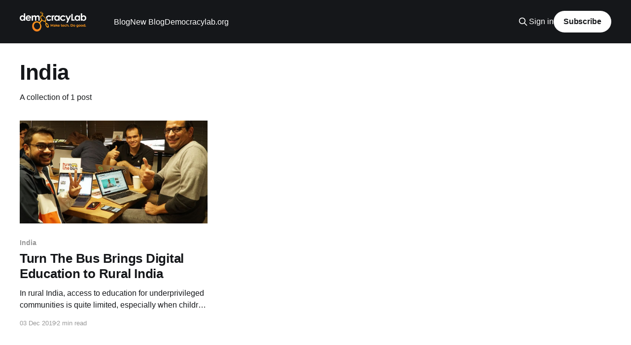

--- FILE ---
content_type: text/html; charset=utf-8
request_url: https://democracylab.ghost.io/tag/india/
body_size: 3122
content:
<!DOCTYPE html>
<html lang="en">
<head>

    <title>India - DemocracyLab.org</title>
    <meta charset="utf-8" />
    <meta http-equiv="X-UA-Compatible" content="IE=edge" />
    <meta name="HandheldFriendly" content="True" />
    <meta name="viewport" content="width=device-width, initial-scale=1.0" />
    
    <link rel="preload" as="style" href="/assets/built/screen.css?v=f96157819e" />
    <link rel="preload" as="script" href="/assets/built/casper.js?v=f96157819e" />

    <link rel="stylesheet" type="text/css" href="/assets/built/screen.css?v=f96157819e" />

    <link rel="canonical" href="https://democracylab.ghost.io/tag/india/">
    <meta name="referrer" content="no-referrer-when-downgrade">
    
    <meta property="og:site_name" content="DemocracyLab.org">
    <meta property="og:type" content="website">
    <meta property="og:title" content="India - DemocracyLab.org">
    <meta property="og:url" content="https://democracylab.ghost.io/tag/india/">
    <meta property="og:image" content="https://static.ghost.org/v3.0.0/images/publication-cover.png">
    <meta property="article:publisher" content="https://www.facebook.com/ghost">
    <meta name="twitter:card" content="summary_large_image">
    <meta name="twitter:title" content="India - DemocracyLab.org">
    <meta name="twitter:url" content="https://democracylab.ghost.io/tag/india/">
    <meta name="twitter:image" content="https://static.ghost.org/v3.0.0/images/publication-cover.png">
    <meta name="twitter:site" content="@tryghost">
    <meta property="og:image:width" content="1200">
    <meta property="og:image:height" content="416">
    
    <script type="application/ld+json">
{
    "@context": "https://schema.org",
    "@type": "Series",
    "publisher": {
        "@type": "Organization",
        "name": "DemocracyLab.org",
        "url": "https://democracylab.ghost.io/",
        "logo": {
            "@type": "ImageObject",
            "url": "https://democracylab.ghost.io/content/images/2019/12/DemocracyLab_Logo_2019_WHITE_wORANGE_TAGLINE--1--1.png"
        }
    },
    "url": "https://democracylab.ghost.io/tag/india/",
    "name": "India",
    "mainEntityOfPage": "https://democracylab.ghost.io/tag/india/"
}
    </script>

    <meta name="generator" content="Ghost 6.13">
    <link rel="alternate" type="application/rss+xml" title="DemocracyLab.org" href="https://democracylab.ghost.io/rss/">
    <script defer src="https://cdn.jsdelivr.net/ghost/portal@~2.56/umd/portal.min.js" data-i18n="true" data-ghost="https://democracylab.ghost.io/" data-key="16ca724ea9ce5d84d81a4cb910" data-api="https://democracylab.ghost.io/ghost/api/content/" data-locale="en" crossorigin="anonymous"></script><style id="gh-members-styles">.gh-post-upgrade-cta-content,
.gh-post-upgrade-cta {
    display: flex;
    flex-direction: column;
    align-items: center;
    font-family: -apple-system, BlinkMacSystemFont, 'Segoe UI', Roboto, Oxygen, Ubuntu, Cantarell, 'Open Sans', 'Helvetica Neue', sans-serif;
    text-align: center;
    width: 100%;
    color: #ffffff;
    font-size: 16px;
}

.gh-post-upgrade-cta-content {
    border-radius: 8px;
    padding: 40px 4vw;
}

.gh-post-upgrade-cta h2 {
    color: #ffffff;
    font-size: 28px;
    letter-spacing: -0.2px;
    margin: 0;
    padding: 0;
}

.gh-post-upgrade-cta p {
    margin: 20px 0 0;
    padding: 0;
}

.gh-post-upgrade-cta small {
    font-size: 16px;
    letter-spacing: -0.2px;
}

.gh-post-upgrade-cta a {
    color: #ffffff;
    cursor: pointer;
    font-weight: 500;
    box-shadow: none;
    text-decoration: underline;
}

.gh-post-upgrade-cta a:hover {
    color: #ffffff;
    opacity: 0.8;
    box-shadow: none;
    text-decoration: underline;
}

.gh-post-upgrade-cta a.gh-btn {
    display: block;
    background: #ffffff;
    text-decoration: none;
    margin: 28px 0 0;
    padding: 8px 18px;
    border-radius: 4px;
    font-size: 16px;
    font-weight: 600;
}

.gh-post-upgrade-cta a.gh-btn:hover {
    opacity: 0.92;
}</style>
    <script defer src="https://cdn.jsdelivr.net/ghost/sodo-search@~1.8/umd/sodo-search.min.js" data-key="16ca724ea9ce5d84d81a4cb910" data-styles="https://cdn.jsdelivr.net/ghost/sodo-search@~1.8/umd/main.css" data-sodo-search="https://democracylab.ghost.io/" data-locale="en" crossorigin="anonymous"></script>
    
    <link href="https://democracylab.ghost.io/webmentions/receive/" rel="webmention">
    <script defer src="/public/cards.min.js?v=f96157819e"></script>
    <link rel="stylesheet" type="text/css" href="/public/cards.min.css?v=f96157819e">
    <script defer src="/public/member-attribution.min.js?v=f96157819e"></script>
    <script defer src="/public/ghost-stats.min.js?v=f96157819e" data-stringify-payload="false" data-datasource="analytics_events" data-storage="localStorage" data-host="https://democracylab.ghost.io/.ghost/analytics/api/v1/page_hit"  tb_site_uuid="16380464-0eb3-417c-ae56-c9c35e1b056b" tb_post_uuid="undefined" tb_post_type="null" tb_member_uuid="undefined" tb_member_status="undefined"></script><style>:root {--ghost-accent-color: #15171A;}</style>

</head>
<body class="tag-template tag-india is-head-left-logo has-cover">
<div class="viewport">

    <header id="gh-head" class="gh-head outer">
        <div class="gh-head-inner inner">
            <div class="gh-head-brand">
                <a class="gh-head-logo" href="https://democracylab.ghost.io">
                        <img src="https://democracylab.ghost.io/content/images/2019/12/DemocracyLab_Logo_2019_WHITE_wORANGE_TAGLINE--1--1.png" alt="DemocracyLab.org">
                </a>
                <button class="gh-search gh-icon-btn" aria-label="Search this site" data-ghost-search><svg xmlns="http://www.w3.org/2000/svg" fill="none" viewBox="0 0 24 24" stroke="currentColor" stroke-width="2" width="20" height="20"><path stroke-linecap="round" stroke-linejoin="round" d="M21 21l-6-6m2-5a7 7 0 11-14 0 7 7 0 0114 0z"></path></svg></button>
                <button class="gh-burger" aria-label="Main Menu"></button>
            </div>

            <nav class="gh-head-menu">
                <ul class="nav">
    <li class="nav-blog"><a href="https://democracylab.ghost.io/">Blog</a></li>
    <li class="nav-new-blog"><a href="https://blog.democracylab.org">New Blog</a></li>
    <li class="nav-democracylab-org"><a href="https://democracylab.org">Democracylab.org</a></li>
</ul>

            </nav>

            <div class="gh-head-actions">
                    <button class="gh-search gh-icon-btn" aria-label="Search this site" data-ghost-search><svg xmlns="http://www.w3.org/2000/svg" fill="none" viewBox="0 0 24 24" stroke="currentColor" stroke-width="2" width="20" height="20"><path stroke-linecap="round" stroke-linejoin="round" d="M21 21l-6-6m2-5a7 7 0 11-14 0 7 7 0 0114 0z"></path></svg></button>
                    <div class="gh-head-members">
                                <a class="gh-head-link" href="#/portal/signin" data-portal="signin">Sign in</a>
                                <a class="gh-head-button" href="#/portal/signup" data-portal="signup">Subscribe</a>
                    </div>
            </div>
        </div>
    </header>

    <div class="site-content">
        
<main id="site-main" class="site-main outer">
<div class="inner posts">
    <div class="post-feed">

        <section class="post-card post-card-large">


            <div class="post-card-content">
            <div class="post-card-content-link">
                <header class="post-card-header">
                    <h2 class="post-card-title">India</h2>
                </header>
                <div class="post-card-excerpt">
                        A collection of 1 post
                </div>
            </div>
            </div>

        </section>

            
<article class="post-card post tag-india tag-children tag-civictech-2 tag-hackathons tag-inequality tag-techforgood-2 tag-volunteering-2">

    <a class="post-card-image-link" href="/turn-the-bus-brings-digital-education-to-rural-india/">

        <img class="post-card-image"
            srcset="/content/images/size/w300/2019/12/DSC05107.JPG 300w,
                    /content/images/size/w600/2019/12/DSC05107.JPG 600w,
                    /content/images/size/w1000/2019/12/DSC05107.JPG 1000w,
                    /content/images/size/w2000/2019/12/DSC05107.JPG 2000w"
            sizes="(max-width: 1000px) 400px, 800px"
            src="/content/images/size/w600/2019/12/DSC05107.JPG"
            alt="Turn The Bus Brings Digital Education to Rural India"
            loading="lazy"
        />


    </a>

    <div class="post-card-content">

        <a class="post-card-content-link" href="/turn-the-bus-brings-digital-education-to-rural-india/">
            <header class="post-card-header">
                <div class="post-card-tags">
                        <span class="post-card-primary-tag">India</span>
                </div>
                <h2 class="post-card-title">
                    Turn The Bus Brings Digital Education to Rural India
                </h2>
            </header>
                <div class="post-card-excerpt">In rural India, access to education for underprivileged communities is quite
limited, especially when children have limited time because they have to help
their aging parents and contribute to their family in various ways, just to make
a living. According to Vikram Chalana, TurnTheBus’s CTO, “these communities
access to</div>
        </a>

        <footer class="post-card-meta">
            <time class="post-card-meta-date" datetime="2019-12-03">03 Dec 2019</time>
                <span class="post-card-meta-length">2 min read</span>
        </footer>

    </div>

</article>

    </div>

    <nav class="pagination">
    <span class="page-number">Page 1 of 1</span>
</nav>

    
</div>
</main>

    </div>

    <footer class="site-footer outer">
        <div class="inner">
            <section class="copyright"><a href="https://democracylab.ghost.io">DemocracyLab.org</a> &copy; 2026</section>
            <nav class="site-footer-nav">
                
            </nav>
            <div class="gh-powered-by"><a href="https://ghost.org/" target="_blank" rel="noopener">Powered by Ghost</a></div>
        </div>
    </footer>

</div>


<script
    src="https://code.jquery.com/jquery-3.5.1.min.js"
    integrity="sha256-9/aliU8dGd2tb6OSsuzixeV4y/faTqgFtohetphbbj0="
    crossorigin="anonymous">
</script>
<script src="/assets/built/casper.js?v=f96157819e"></script>
<script>
$(document).ready(function () {
    // Mobile Menu Trigger
    $('.gh-burger').click(function () {
        $('body').toggleClass('gh-head-open');
    });
    // FitVids - Makes video embeds responsive
    $(".gh-content").fitVids();
});
</script>



</body>
</html>
